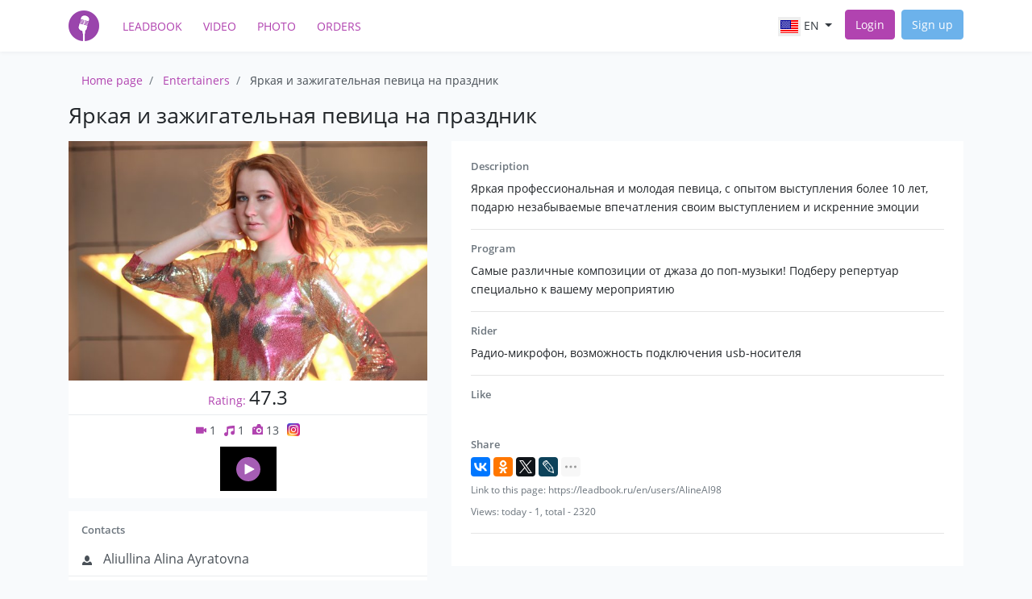

--- FILE ---
content_type: text/html; charset=UTF-8
request_url: https://leadbook.ru/en/users/AlineAl98
body_size: 9266
content:
<!DOCTYPE html>
<html lang="en">
<head>
    <meta charset="utf-8">
    <meta name="viewport" content="width=device-width, initial-scale=1">

    <meta name="csrf-token" content="7Vz04G0mfrwugdCCon2XAT5PRErteX6noIf6T48T">

    <meta name="author" content="LeadBook" />
    <meta name="copyright" content="LeadBook" />
    <meta name="Author" lang="ru" content="LeadBook" />
    <meta name="theme-color" content="#b143b0"/>

    <title>Яркая и зажигательная певица на праздник — Singers — Entertainers — entertainers Catalog &quot;LeadBook&quot;!</title>

    <meta name="description" property="description" content="Order an entertainer Яркая и зажигательная певица на праздник, genre: Singers">
    
    <meta name="keywords" property="keywords" content="Яркая и зажигательная певица на праздник, Singers, order an entertainer, телефон, email,">
    
    <meta name="image" property="image" content="https://leadbook.ru/thumbnails/medium/uploads/profile/2296_1490903946.jpg">
    

    <meta property="og:url" content="https://leadbook.ru/en/users/AlineAl98">
    <meta property="og:title" content="Яркая и зажигательная певица на праздник — Singers — Entertainers — entertainers Catalog &quot;LeadBook&quot;!">
    <meta property="og:description" content="Order an entertainer Яркая и зажигательная певица на праздник, genre: Singers">
    <meta property="og:type" content="website">
    <meta property="og:image" content="https://leadbook.ru/thumbnails/medium/uploads/profile/2296_1490903946.jpg">
    <meta property="og:site_name" content="LeadBook">
    

    <meta name="twitter:card" content="summary">
    <meta name="twitter:title" content="Яркая и зажигательная певица на праздник — Singers — Entertainers — entertainers Catalog &quot;LeadBook&quot;!">
    <meta name="twitter:description" content="Order an entertainer Яркая и зажигательная певица на праздник, genre: Singers">
    <meta name="twitter:image:src" content="https://leadbook.ru/thumbnails/medium/uploads/profile/2296_1490903946.jpg">
    <meta name="twitter:domain" content="leadbook.ru">
    

    <meta name="image" property="image" content="https://leadbook.ru/images/layout/social.jpg">
    

    <link rel="shortcut icon" href="/favicon.ico" />
    <!-- For iPhone 4 Retina display: -->
    <link rel="apple-touch-icon-precomposed" sizes="114x114" href="https://leadbook.ru/touch-icon-iphone-retina.png">
    <!-- For iPad: -->
    <link rel="apple-touch-icon-precomposed" sizes="72x72" href="https://leadbook.ru/touch-icon-ipad-retina.png">
    <!-- For iPhone: -->
    <link rel="apple-touch-icon-precomposed" href="https://leadbook.ru/touch-icon-iphone-retina.png">

    <link rel="apple-touch-icon" href="https://leadbook.ru/touch-icon-iphone-retina_180.png">

    <script src="/js/app.js?id=da23c903ca931e4ef65e" defer></script>

    <link href="/css/app.css?id=0ed7d757bd8227db4594" rel="stylesheet">
</head>
<body>
    <div id="app">
        <nav class="navbar navbar-expand-md navbar-light" id="top-nav-bar">
            <div class="container">
                <a href="https://leadbook.ru/en" class="navbar-brand">
                    <img width="38" height="38" title="LeadBook" src="https://leadbook.ru/images/layout/logo.png?1" alt="logo">
                </a>
                <button class="navbar-toggler" type="button" data-toggle="collapse" data-target="#navbarSupportedContent"
                        aria-controls="navbarSupportedContent" aria-expanded="false" aria-label="Toggle navigation">
                    <span class="navbar-toggler-icon"></span>
                </button>

                <div class="collapse navbar-collapse" id="navbarSupportedContent">
                    <ul class="navbar-nav mr-auto left-nav-bar">
                        <li class="nav-item">
                            <a class="nav-link text-uppercase" title="Entertainers catalog" href="https://leadbook.ru/en">LeadBook</a>
                        </li>
                        <li class="nav-item">
                            <a class="nav-link text-uppercase" title="Entertainers&#039; videos" href="https://leadbook.ru/en/videos">Video</a>
                        </li>
                        <li class="nav-item">
                            <a class="nav-link text-uppercase" title="Entertainers&#039; photos" href="https://leadbook.ru/en/albums">Photo</a>
                        </li>
                        <li class="nav-item">
                            <a class="nav-link text-uppercase" title="Orders and vacancies for entertainers" href="https://leadbook.ru/en/orders">Orders</a>
                        </li>
                    </ul>

                    <ul class="navbar-nav ml-auto right-nav-bar">
                        <li class="nav-item dropdown lang-switcher mr-2">
    <a class="nav-link dropdown-toggle text-uppercase" href="#" id="lang_697540c08e31c" data-toggle="dropdown" aria-haspopup="true" aria-expanded="false">
        <img alt="en" src="https://leadbook.ru/images/icons/en.png"> en
    </a>
    <div class="dropdown-menu" aria-labelledby="lang_697540c08e31c">
                            <a class="dropdown-item text-uppercase" rel="alternate" hreflang="ru" href="/users/AlineAl98">
            <img alt="In Russian" src="https://leadbook.ru/images/icons/ru.png"> ru
        </a>
                                        </div>
</li>

                                                    <li class="nav-item">
                                <a class="btn btn-primary mr-2 login-btn" title="Login to catalog of entertainers" href="https://leadbook.ru/en/login">Login</a>
                            </li>

                            <li class="nav-item">
                                <a class="btn btn-info" title="Registration in the catalog of entertainers" href="https://leadbook.ru/en/register">Sign up</a>
                            </li>
                                            </ul>
                </div>
            </div>
        </nav>

        <main class="py-4 pb-5">
                    <div class="container">
        

        
            <ol class="breadcrumb" itemscope itemtype="http://schema.org/BreadcrumbList">
                        <li class="breadcrumb-item
                                        " itemprop="itemListElement" itemscope
                    itemtype="http://schema.org/ListItem">
                    <a itemprop="item" href="https://leadbook.ru/en">
                        <span itemprop="name">Home page</span>
                    </a>
                    <meta itemprop="position" content="1" />
                </li>
                        <li class="breadcrumb-item
                                        " itemprop="itemListElement" itemscope
                    itemtype="http://schema.org/ListItem">
                    <a itemprop="item" href="https://leadbook.ru/en/users">
                        <span itemprop="name">Entertainers</span>
                    </a>
                    <meta itemprop="position" content="2" />
                </li>
                        <li class="breadcrumb-item
                                            active
                                        " itemprop="itemListElement" itemscope
                    itemtype="http://schema.org/ListItem">
                    <a itemprop="item" href="https://leadbook.ru/en/users/AlineAl98">
                        <span itemprop="name">Яркая и зажигательная певица на праздник</span>
                    </a>
                    <meta itemprop="position" content="3" />
                </li>
            </ol>
            <div itemscope itemtype="http://data-vocabulary.org/Person" class="profile-page">
        <h1 itemprop="name" class="mb-3">Яркая и зажигательная певица на праздник</h1>
        <div class="row">
            <div class="col-md-5">
                <div itemscope itemtype="http://schema.org/ImageObject">
                    <img src="https://leadbook.ru/thumbnails/medium/uploads/profile/2296_1490903946.jpg"
                         class="w-100 bg-white"
                         alt="Яркая и зажигательная певица на праздник"
                         title="Яркая и зажигательная певица на праздник" itemprop="contentUrl">
                    <meta itemprop="name" content="Яркая и зажигательная певица на праздник" />
                    <meta itemprop="description" content="Яркая профессиональная и молодая певица, с опытом выступления более 10 лет, подарю незабываемые впечатления своим выступлением и искренние эмоции" />
                </div>

                <div class="bg-white text-center  mb-3">
                    <div class="profile-rating mb-2">
                        Rating: <span>47.3</span>
                    </div>

                    <div class="pb-1">
                        <div class="profile-badges">
                                    <a
                href="#videos"
               class="profile-badge profile-badge-counter profile-badge-video js-tab-link" title="Videos">
                <img src="https://leadbook.ru/images/icons/open-iconic/svg/violet-video.svg" alt="">
                1
            </a>
                            <a href="#audios"
               class="profile-badge profile-badge-counter profile-badge-video js-tab-link" title="Audio">
                <img src="https://leadbook.ru/images/icons/open-iconic/svg/violet-musical-note.svg" alt="">
                1
            </a>
                            <a href="#photos"
               class="profile-badge profile-badge-counter profile-badge-photo js-tab-link" title="Photo">
                <img src="https://leadbook.ru/images/icons/open-iconic/svg/violet-camera-slr.svg" alt="">
                13
            </a>
                                    <span class="profile-badge" data-toggle="tooltip" data-placement="top" data-original-title="Have Instagram" >
              <img src="https://leadbook.ru/images/icons/instagram32.png" alt="">
            </span>
            </div>
                    </div>

                    <div>
                        <div class="video-previews text-center">
                                <div class="video-container video-preview js-video"
                 data-profile="AlineAl98"
                 data-provider="youtube"
                 data-provider-id="fWteUSgpL24"
                 data-provider-url="//www.youtube.com/embed/fWteUSgpL24?wmode=transparent&amp;modestbranding=1&amp;autoplay=1"
                 data-preview-url="//img.youtube.com/vi/fWteUSgpL24/default.jpg"
            >
                <div class="preview-holder js-preview-holder">

                </div>
                <div class="video-button"></div>
            </div>
            </div>
                    </div>
                </div>

                <div class="bg-white pt-3 mb-3">
                    <h5 class="ml-3">Contacts</h5>
                    <div class="d-none">
                        Телефон и email
                    </div>
                                                            <div class="contact-row">
                        <svg xmlns="http://www.w3.org/2000/svg" width="8" height="8" viewBox="0 0 8 8">
  <path d="M4 0c-1.1 0-2 1.12-2 2.5s.9 2.5 2 2.5 2-1.12 2-2.5-.9-2.5-2-2.5zm-2.09 5c-1.06.05-1.91.92-1.91 2v1h8v-1c0-1.08-.84-1.95-1.91-2-.54.61-1.28 1-2.09 1-.81 0-1.55-.39-2.09-1z" />
</svg>
                        Aliullina Alina Ayratovna
                    </div>
                                                            <div class="contact-row">
                        <svg xmlns="http://www.w3.org/2000/svg" width="8" height="8" viewBox="0 0 8 8">
  <path d="M8 0l-8 4 3 1 1 3 4-8z" />
</svg>
                        <a href="https://leadbook.ru/en/users?location=1">
                            <span itemprop="address">In any city</span>
                        </a>
                    </div>
                                                                <div class="contact-row">
                            <svg xmlns="http://www.w3.org/2000/svg" width="8" height="8" viewBox="0 0 8 8">
  <path d="M4 0l-1 3h-3l2.5 2-1 3 2.5-2 2.5 2-1-3 2.5-2h-3l-1-3z" />
</svg>
                            <a href="https://leadbook.ru/en/users?category=pevcy">
                                <span itemprop="role">Singers</span></a>,
                            <a href="https://leadbook.ru/en/users?category=muzykanty">Musicians</a>
                                                      </div>
                                        
                    <div class="contact-row js-contacts profile-contacts" style="display: none;"
                         data-url="https://leadbook.ru/en/profile/contacts/AlineAl98/ef6833e36cba84b76dd30e48dd4a7ce0">
                        <form method="POST">
                            <input type="hidden" name="_token" value="7Vz04G0mfrwugdCCon2XAT5PRErteX6noIf6T48T">
                            <input type="hidden" name="_method" value="post">
                            <button type="submit" class="btn btn-primary w-100 btn-with-loader">
                                <span class="btn-label">Show contacts</span>
                                <span class="spinner-border spinner-border-sm" role="status" aria-hidden="true"></span>
                            </button>
                        </form>
                    </div>

                    <div class="contact-row">
                        <a href="#comments" class="btn btn-info btn-sm w-100 js-tab-link">
                            Leave feedback
                        </a>
                    </div>

                                            <div class="p-3"></div>
                    
                                            <h5 class="ml-3">Cost of services</h5>
                        <div class="pl-3 pb-2 profile-price-container">
                            Average budget: <strong>1000</strong>
                                                            <div class="font-italic p-1">
                                    Точная стоимость зависит от места и времени мероприятия. Уточняется по телефону +79632720230
                                </div>
                                                    </div>
                    
                    <div class="text-muted pl-3 pr-3 pb-3 profile-small-text">
                        <small>
                            * Photos, videos, audio recordings, personal information of the user are his intellectual property.
                        </small>
                    </div>

                </div>

                                                    <div class="bg-white p-2 mb-3">
                        <a href="https://www.instagram.com/lemonzka" title="Instagram" target="_blank" rel="nofollow noopener" class="social-block">
                            <img src="https://leadbook.ru/images/icons/instagram.png" alt="Instagram"/>
                            <span>lemonzka</span>
                        </a>
                    </div>
                
                            </div>
            <div class="col-md-7 profile-description-column">
                <div class="bg-white p-4">
                    <h3>Description</h3>
    <div class="big-text-holder  js-big-text-holder" data-profile="AlineAl98">
        Яркая профессиональная и молодая певица, с опытом выступления более 10 лет, подарю незабываемые впечатления своим выступлением и искренние эмоции
        <div class="show-all-text js-show-text"><div>Show more</div></div>
    </div>
    <hr />

                    <h3>Program</h3>
    <div class="big-text-holder  js-big-text-holder" data-profile="AlineAl98">
        Самые различные композиции от джаза до поп-музыки! Подберу репертуар специально к вашему мероприятию
        <div class="show-all-text js-show-text"><div>Show more</div></div>
    </div>
    <hr />

                    <h3>Rider</h3>
    <div class="big-text-holder  js-big-text-holder" data-profile="AlineAl98">
        Радио-микрофон, возможность подключения usb-носителя
        <div class="show-all-text js-show-text"><div>Show more</div></div>
    </div>
    <hr />

                    <h3>Like</h3>

                    <script type="text/javascript">
                        window.vkAsyncInit = function() {
                            VK.init({apiId: 4540930, onlyWidgets: true});
                            VK.Widgets.Like("vk_like", {type: "mini", height: 20});
                        };
                    </script>
                    <div class="row mb-3">
                        <div class="col-sm-3 mb-1 mb-md-0">
                            <div id="vk_like"></div>
                        </div>
                        <div class="col-sm text-left">
                            <div class="fb-like " style="top: -3px;" data-href="" data-layout="button_count" data-action="like" data-show-faces="true" data-share="false"></div>
                        </div>
                    </div>

                    <h3>Share</h3>
                    <script src="//yastatic.net/share2/share.js" async="async"></script>
                    <div class="ya-share2" data-services="vkontakte,facebook,odnoklassniki,twitter,lj,reddit,moimir" data-limit="4"></div>

                    <div class="text-muted mt-1">
                        <small>Link to this page: https://leadbook.ru/en/users/AlineAl98</small>
                    </div>

                    <div class="text-muted js-load-content mt-1" data-url="https://leadbook.ru/en/profile/counters/AlineAl98">
                        <div class="spinner-border small-spinner" role="status">
                            <span class="sr-only">Loading...</span>
                        </div>
                    </div>

                                            <hr />
                        <!-- Yandex.RTB R-A-263860-3 -->
<div id="yandex_rtb_R-A-263860-3"></div>
<script type="text/javascript">
    (function(w, d, n, s, t) {
        w[n] = w[n] || [];
        w[n].push(function() {
            Ya.Context.AdvManager.render({
                blockId: "R-A-263860-3",
                renderTo: "yandex_rtb_R-A-263860-3",
                async: true
            });
        });
        t = d.getElementsByTagName("script")[0];
        s = d.createElement("script");
        s.type = "text/javascript";
        s.src = "//an.yandex.ru/system/context.js";
        s.async = true;
        t.parentNode.insertBefore(s, t);
    })(this, this.document, "yandexContextAsyncCallbacks");
</script>
                                    </div>

                
                            </div>
        </div>
    </div>

    <div class="content-block">
                <ul class="nav nav-tabs" id="myTab" role="tablist">
                            <li class="nav-item">
                    <a class="nav-link active" id="videos-tab" data-toggle="tab" href="#videos" role="tab" aria-controls="videos" aria-selected="true">
                        Video (1)
                    </a>
                </li>
                                                <li class="nav-item">
                        <a class="nav-link " id="audios-tab" data-toggle="tab" href="#audios" role="tab" aria-controls="photos" aria-selected="false">
                            Audio (1)
                        </a>
                    </li>
                                            <li class="nav-item">
                    <a class="nav-link " id="profile-tab" data-toggle="tab" href="#photos" role="tab" aria-controls="photos" aria-selected="false">
                        Photo (13)
                    </a>
                </li>
                        <li class="nav-item">
                <a class="nav-link " id="comments-tab" data-toggle="tab" href="#comments" role="tab" aria-controls="comments" aria-selected="false">
                    Reviews (0)
                </a>
            </li>
        </ul>

        <div class="tab-content">
                            <div class="tab-pane active p-3" id="videos" role="tabpanel" aria-labelledby="videos-tab">
                    <div class="js-ajax-resource-list" data-url="https://leadbook.ru/en/profile/videos/AlineAl98">
                        <div class="content-block p-3">
        <h4 class="mb-3">
            <a href="https://leadbook.ru/en/videos/14132">
                ПРОМО-ВИДЕО - Певица Алина Алиуллина
            </a>
        </h4>
                <div class="video-container js-video mb-2"
             data-profile="AlineAl98"
             data-provider="youtube"
             data-provider-id="fWteUSgpL24"
             data-provider-url="//www.youtube.com/embed/fWteUSgpL24?wmode=transparent&amp;modestbranding=1&amp;autoplay=1"
             data-preview-url="//img.youtube.com/vi/fWteUSgpL24/hqdefault.jpg"
             data-inline="1"
        >
            <div class="preview-holder js-preview-holder">

            </div>
            <div class="video-button"></div>
        </div>

                <div class="row content-block-params">
            <div class="col-sm">
                From profile: <a href="https://leadbook.ru/en/users/AlineAl98">Яркая и зажигательная певица на праздник</a>
            </div>
            <div class="col-sm text-lg-right">
                <a class="text-dark" href="https://www.youtube.com/watch?v=fWteUSgpL24&amp;feature=youtu.be" target="_blank" rel="nofollow noopener"><small>Link to video: https://www.youtube.com/watch?v=fWteUSgpL24&amp;feature=youtu.be</small></a>
            </div>
        </div>
    </div>
    
            
    
                    </div>
                </div>
                                        <div class="tab-pane  p-3" id="audios" role="tabpanel" aria-labelledby="audios-tab">
                    <div class="js-ajax-resource-list" data-url="https://leadbook.ru/en/profile/audios/AlineAl98">
                        <div class="content-block p-3">
            <h5>
                <strong>Алина Алиуллина</strong> - Euphoria
            </h5>
            <audio preload="none" class="w-100" src="https://leadbook.ru/storage/uploads/audio/bd866597aa952d6ce9f7d1d9bfd143d0.mp3" type="audio/mp3" controls="controls"></audio>
            <div>
                <small>
                    From profile: <a href="https://leadbook.ru/en/users/AlineAl98">Яркая и зажигательная певица на праздник</a>,
                    genre: танцевальная
                </small>
            </div>
        </div>
                
                        </div>
                </div>
                                        <div class="tab-pane  p-3" id="photos" role="tabpanel" aria-labelledby="photos-tab">
                    <div class="js-ajax-resource-list" data-url="https://leadbook.ru/en/profile/galleries/AlineAl98">
                        <div class="row mb-0 mb-md-3">
                                            <div class="col-md-4 mb-2 mb-md-0">
                    <div class="gallery">
                        <a href="https://leadbook.ru/en/albums/991">
                            <img src="https://leadbook.ru/thumbnails/medium/uploads/images/o991/7969c0e83a7ff786dfd9c9d428e56273.jpg" alt="Алина Алиуллина " />
                        </a>
                        <div class="gallery-info">
                            <div class="p-1">
                                <strong>Алина Алиуллина </strong><br />
                                <small>Images: <strong>13</strong><br />
                                    From profile: <a class="text-white" href="https://leadbook.ru/en/users/AlineAl98">Яркая и зажигательная певица на праздник</a></small>
                            </div>

                        </div>
                    </div>

                </div>
                    </div>
                
                        </div>
                </div>
                        <div class="tab-pane " id="comments" role="tabpanel" aria-labelledby="comments-tab">
                <div class="js-comments p-2">
    <div class="js-ajax-resource-list mb-1" data-url="https://leadbook.ru/en/comments/list?type=App%5CModules%5CCatalog%5CModels%5CProfile&amp;id=9691" data-load-on-init="1">
        <div class="spinner-border small-spinner" role="status">
            <span class="sr-only">Loading...</span>
        </div>
    </div>

            <div class="alert alert-warning">
            <a href="https://leadbook.ru/en/login">Sign in</a>, to leave comments.
        </div>
    </div>            </div>
        </div>
    </div>

            <h2 class="mb-3">More in category singers</h2>
        <div class="artists-list">
            <div class="row">
                                    <div class="col-lg-3 column">
                                                                                                <div class="profile-card" itemscope itemtype="http://data-vocabulary.org/Person">
                        <h4>
                            <a class="title" itemprop="url" href="https://leadbook.ru/en/users/duet-tolko-chyornoe-beloe">
                                <span itemprop="name">ONLY BLACK AND WHITE</span>
                            </a>
                                                    </h4>

                                                    <div class="category-link">
                                <a href="https://leadbook.ru/en/users?category=pevcy">
                                    <span itemprop="role">Singers</span>
                                </a>
                            </div>
                        
                                                    <div class="location-link">
                                <a href="https://leadbook.ru/en/users?location=1400000100000">
                                    <span itemprop="address">Yakutsk</span>
                                </a>
                            </div>
                        
                        <div class="profile-badges">
                                            <a href="https://leadbook.ru/en/users/duet-tolko-chyornoe-beloe?#audios"
               class="profile-badge profile-badge-counter profile-badge-video " title="Audio">
                <img src="https://leadbook.ru/images/icons/open-iconic/svg/violet-musical-note.svg" alt="">
                2
            </a>
                            <a href="https://leadbook.ru/en/users/duet-tolko-chyornoe-beloe?#photos"
               class="profile-badge profile-badge-counter profile-badge-photo " title="Photo">
                <img src="https://leadbook.ru/images/icons/open-iconic/svg/violet-camera-slr.svg" alt="">
                3
            </a>
                            <span class="profile-badge profile-discount" data-toggle="tooltip" data-placement="top" data-original-title="Discount for promotional code of the catalog" >
            -5%
            </span>
                            <span class="profile-badge" data-toggle="tooltip" data-placement="top" data-original-title="Have Instagram" >
              <img src="https://leadbook.ru/images/icons/instagram32.png" alt="">
            </span>
            </div>

                        <a class="d-block" aria-label="Only BLACK AND WHITE" href="https://leadbook.ru/en/users/duet-tolko-chyornoe-beloe">
                            <img data-src="https://leadbook.ru/thumbnails/medium/uploads/profile/y2Sp7Fb5ttYfDzJVearZec8lDYmSQvQDF9oboieQ.jpg"
                                 class="profile-image js-lazy-load-item position-relative" alt="Only BLACK AND WHITE">
                        </a>

                        
                        <div class="description js-description">
                            Friends, do you have a holiday ahead of you? Do you need incendiary mu<span class="description-end">sic and professional vocals? Then you&#039;ve come to the right place! With you will be a sooo hot UNUSUAL duo of Vladlena and Joel.
In our repertoire, only incendiary tracks, joy and celebration will be 100% guaranteed to you. You will definitely be able to remember your holiday for...</span>
                            <span class="show-description js-show-description">read more..</span>
                                                    </div>
                        <div class="text-center">
                            <a href="https://leadbook.ru/en/users/duet-tolko-chyornoe-beloe" class="btn btn-dark btn-sm profile-btn">Read more</a>
                        </div>

                    </div>
                            </div>
                    <div class="col-lg-3 column">
                                                                                                <div class="profile-card" itemscope itemtype="http://data-vocabulary.org/Person">
                        <h4>
                            <a class="title" itemprop="url" href="https://leadbook.ru/en/users/pevica-ulna-eger">
                                <span itemprop="name">ПЕВИЦА УЛЬЯНА ЕГЕРЬ</span>
                            </a>
                                                    </h4>

                                                    <div class="category-link">
                                <a href="https://leadbook.ru/en/users?category=pevcy">
                                    <span itemprop="role">Singers</span>
                                </a>
                            </div>
                        
                                                    <div class="location-link">
                                <a href="https://leadbook.ru/en/users?location=7700000000000">
                                    <span itemprop="address">Moskva</span>
                                </a>
                            </div>
                        
                        
                        <a class="d-block" aria-label="Певица Ульяна Егерь" href="https://leadbook.ru/en/users/pevica-ulna-eger">
                            <img data-src="https://leadbook.ru/thumbnails/medium/uploads/profile/7TCL7UD8Ybszcbsm1pbc6PDYDDRosOa8aTjVylAF.jpg"
                                 class="profile-image js-lazy-load-item position-relative" alt="Певица Ульяна Егерь">
                        </a>

                        
                        <div class="description js-description">
                            Ульяна Егерь - эстрадно-джазовая певица из Сибири. Участница проекта &quot;<span class="description-end">Ну-ка, все вместе!&quot; на телеканале Россия.</span>
                            <span class="show-description js-show-description">read more..</span>
                                                    </div>
                        <div class="text-center">
                            <a href="https://leadbook.ru/en/users/pevica-ulna-eger" class="btn btn-dark btn-sm profile-btn">Read more</a>
                        </div>

                    </div>
                            </div>
                    <div class="col-lg-3 column">
                                                                                                <div class="profile-card" itemscope itemtype="http://data-vocabulary.org/Person">
                        <h4>
                            <a class="title" itemprop="url" href="https://leadbook.ru/en/users/Pop-Artist-Serges">
                                <span itemprop="name">POP ARTIST SERGES</span>
                            </a>
                                                    </h4>

                                                    <div class="category-link">
                                <a href="https://leadbook.ru/en/users?category=pevcy">
                                    <span itemprop="role">Singers</span>
                                </a>
                            </div>
                        
                                                    <div class="location-link">
                                <a href="https://leadbook.ru/en/users?location=3900000100000">
                                    <span itemprop="address">Kaliningrad</span>
                                </a>
                            </div>
                        
                        <div class="profile-badges">
                                            <a href="https://leadbook.ru/en/users/Pop-Artist-Serges?#audios"
               class="profile-badge profile-badge-counter profile-badge-video " title="Audio">
                <img src="https://leadbook.ru/images/icons/open-iconic/svg/violet-musical-note.svg" alt="">
                2
            </a>
                                    </div>

                        <a class="d-block" aria-label="Pop Artist Serges" href="https://leadbook.ru/en/users/Pop-Artist-Serges">
                            <img data-src="https://leadbook.ru/thumbnails/medium/uploads/profile/CorwexSjUCymdKRxxaQnoyjras5yXZUhCkdnQYyn.jpg"
                                 class="profile-image js-lazy-load-item position-relative" alt="Pop Artist Serges">
                        </a>

                        
                        <div class="description js-description">
                            Популярный артист современной сцены с искренней подачей и мощной динам<span class="description-end">икой. В его музыке легкий танец и яркие чувства! Его общении с залом заходит гораздо глубже, чем просто песня.</span>
                            <span class="show-description js-show-description">read more..</span>
                                                    </div>
                        <div class="text-center">
                            <a href="https://leadbook.ru/en/users/Pop-Artist-Serges" class="btn btn-dark btn-sm profile-btn">Read more</a>
                        </div>

                    </div>
                            </div>
                    <div class="col-lg-3 column">
                                                                                                <div class="profile-card" itemscope itemtype="http://data-vocabulary.org/Person">
                        <h4>
                            <a class="title" itemprop="url" href="https://leadbook.ru/en/users/shabanovmax18">
                                <span itemprop="name">ВАЛЕНТИНА ХИМИЧ И МАКСИМ ШАБАНОВ</span>
                            </a>
                                                    </h4>

                                                    <div class="category-link">
                                <a href="https://leadbook.ru/en/users?category=pevcy">
                                    <span itemprop="role">Singers</span>
                                </a>
                            </div>
                        
                                                    <div class="location-link">
                                <a href="https://leadbook.ru/en/users?location=5500000100000">
                                    <span itemprop="address">Omsk</span>
                                </a>
                            </div>
                        
                        <div class="profile-badges">
                                                    <a href="https://leadbook.ru/en/users/shabanovmax18?#photos"
               class="profile-badge profile-badge-counter profile-badge-photo " title="Photo">
                <img src="https://leadbook.ru/images/icons/open-iconic/svg/violet-camera-slr.svg" alt="">
                4
            </a>
                            <span class="profile-badge profile-discount" data-toggle="tooltip" data-placement="top" data-original-title="Discount for promotional code of the catalog" >
            -10%
            </span>
                            <span class="profile-badge" data-toggle="tooltip" data-placement="top" data-original-title="Have Instagram" >
              <img src="https://leadbook.ru/images/icons/instagram32.png" alt="">
            </span>
            </div>

                        <a class="d-block" aria-label="Валентина Химич и Максим Шабанов" href="https://leadbook.ru/en/users/shabanovmax18">
                            <img data-src="https://leadbook.ru/thumbnails/medium/uploads/profile/12311_1532429344.jpg"
                                 class="profile-image js-lazy-load-item position-relative" alt="Валентина Химич и Максим Шабанов">
                        </a>

                        
                        <div class="description js-description">
                            Живой вокал от профессионального дуэта, победителей конкурсов в  Омске<span class="description-end">, Самаре, Челябинске, Владивостоке, Тюмени, Москве. Представители Омской области на музыкальном фестивале Эмира Кустурица &quot;Большой&quot; в Сербии. Приглашенные артисты Омской филармонии, Омской Государственной библиотеки им. А. С. Пушкина.</span>
                            <span class="show-description js-show-description">read more..</span>
                                                    </div>
                        <div class="text-center">
                            <a href="https://leadbook.ru/en/users/shabanovmax18" class="btn btn-dark btn-sm profile-btn">Read more</a>
                        </div>

                    </div>
                            </div>
            </div>

            </div>
        <div class="text-center">
            <a href="https://leadbook.ru/en/users?category=pevcy" class="btn btn-primary btn-lg">View all</a>
        </div>
    
                    <div class="content-block mt-4">
                <div class="overflow-hidden text-center">
                    <!-- Yandex.RTB R-A-263860-1 -->
<div id="yandex_rtb_R-A-263860-1"></div>
<script type="text/javascript">
    (function(w, d, n, s, t) {
        w[n] = w[n] || [];
        w[n].push(function() {
            Ya.Context.AdvManager.render({
                blockId: "R-A-263860-1",
                renderTo: "yandex_rtb_R-A-263860-1",
                async: true
            });
        });
        t = d.getElementsByTagName("script")[0];
        s = d.createElement("script");
        s.type = "text/javascript";
        s.src = "//an.yandex.ru/system/context.js";
        s.async = true;
        t.parentNode.insertBefore(s, t);
    })(this, this.document, "yandexContextAsyncCallbacks");
</script>
                </div>
            </div>
            </div>
        </main>

        <footer id="footer">
            <div class="container">
                <div class="row">
                    <div class="col-sm mb-3">
                        <div class="footer-logo">
                            <a href="/">
                                <img width="38" height="38" src="https://leadbook.ru/images/layout/logo.png?1" alt="LEADBOOK">
                                LEADBOOK
                            </a>
                        </div>
                        <div class="footer-contacts">
                            <a href="mailto:subscribe@leadbook.ru">subscribe@leadbook.ru</a>
                        </div>
                    </div>
                    <div class="col-sm mb-3">
                        <ul class="nav flex-column">
                            <li class="nav-title">
                                Entertainers Catalog
                            </li>
                            <li class="nav-item">
                                <a class="nav-link" title="Entertainers catalog" href="https://leadbook.ru/en/users">Find an entertainer</a>
                            </li>
                            <li class="nav-item">
                                <a class="nav-link" title="Entertainers catalog - Producers" href="https://leadbook.ru/en/users?category=prodjusery">Producers</a>
                            </li>
                            <li class="nav-item">
                                <a class="nav-link" title="Sign up in entertainers catalog" href="https://leadbook.ru/en/register">Add profile</a>
                            </li>
                            <li class="nav-item">
                                <a class="nav-link" title="Orders and vacancies for entertainers" href="https://leadbook.ru/en/orders">Orders</a>
                            </li>
                            <li class="nav-item">
                                <a class="nav-link" title="Services" href="https://leadbook.ru/en/pages/uslugi">Services</a>
                            </li>
                        </ul>
                    </div>
                    <div class="col-sm mb-3">
                        <ul class="nav flex-column">
                            <li class="nav-title">
                                Materials
                            </li>
                            <li class="nav-item">
                                <a class="nav-link" title="Entertainers&#039; videos" href="https://leadbook.ru/en/videos">Videos</a>
                            </li>
                            <li class="nav-item">
                                <a class="nav-link" title="Audio recordings of entertainers" href="https://leadbook.ru/en/audio">Audio</a>
                            </li>
                            <li class="nav-item">
                                <a class="nav-link" title="Entertainers&#039; photos" href="https://leadbook.ru/en/albums">Photo</a>
                            </li>
                            <li class="nav-item">
                                <a class="nav-link" title="Entertainers&#039; news" href="https://leadbook.ru/en/news">News</a>
                            </li>
                        </ul>
                    </div>
                    <div class="col-sm mb-3">
                        <ul class="nav flex-column">
                            <li class="nav-title">
                                Find An Entertainer
                            </li>
                            <li class="nav-item">
                                <a class="nav-link" title="Entertainers catalog - Russia" href="https://leadbook.ru/en/katalog-artistov-rossiya">
                                    Directory of cities
                                </a>
                            </li>
                            <li class="nav-item">
                                <a class="nav-link"  title="Entertainers catalog - Moscow" href="https://leadbook.ru/en/users?location=7700000000000">
                                    In Moscow
                                </a>
                            </li>
                            <li class="nav-item">
                                <a class="nav-link"  title="Entertainers catalog - St. Petersburg" href="https://leadbook.ru/en/users?location=7800000000000">
                                    In St. Petersburg
                                </a>
                            </li>
                            <li class="nav-item">
                                <a class="nav-link"  title="Entertainers catalog - Voronezh" href="https://leadbook.ru/en/users?location=3600000100000">
                                    In Voronezh
                                </a>
                            </li>
                        </ul>
                    </div>

                    <div class="col-sm mb-3">
                        <ul class="nav flex-column">
                            <li class="nav-title">
                                Support
                            </li>
                            <li class="nav-item">
                                <a class="nav-link" title="Vkontakte" target="_blank" rel="nofollow noopener" href="https://vk.com/katalogartistov">
                                    <img src="https://leadbook.ru/images/icons/vk.svg" alt="Vkontakte">
                                    Vkontakte
                                </a>
                            </li>
                            <li class="nav-item">
                                <a class="nav-link" title="Write a letter" href="mailto:subscribe@leadbook.ru">Write a letter</a>
                            </li>
                            <li class="nav-item">
                                <a class="nav-link" title="Promotional materials" href="https://leadbook.ru/en/pages/banners">Promotional materials</a>
                            </li>
                            <li class="nav-item">
                                <a class="nav-link" title="Terms of use" href="https://leadbook.ru/en/pages/pravila">Terms</a>
                            </li>

                            <li class="nav-item dropdown lang-switcher mr-2">
    <a class="nav-link dropdown-toggle text-uppercase" href="#" id="lang_697540c08e4c8" data-toggle="dropdown" aria-haspopup="true" aria-expanded="false">
        <img alt="en" src="https://leadbook.ru/images/icons/en.png"> en
    </a>
    <div class="dropdown-menu" aria-labelledby="lang_697540c08e4c8">
                            <a class="dropdown-item text-uppercase" rel="alternate" hreflang="ru" href="/users/AlineAl98">
            <img alt="In Russian" src="https://leadbook.ru/images/icons/ru.png"> ru
        </a>
                                        </div>
</li>
                        </ul>
                    </div>
                </div>

                <div class="footer-text">In our catalog of 	entertainers you can order the services of a toastmaster, singers, musicians and other professionals in their field. We are the largest catalog of 	entertainers, join us!</div>
                <p class="footer-copyrights">© 2026 All rights reserved</p>
                <div class="text-right">
                    <a class="text-white" title="Site creation" href="http://nikitchenko.ru" target="_blank" rel="nofollow noopener">Site creation</a>
                </div>
            </div>
        </footer>
    </div>

    <div id="vk_api_transport"></div>
    <script type="text/javascript">
        setTimeout(function() {
            var el = document.createElement("script");
            el.type = "text/javascript";
            el.src = "https://vk.com/js/api/openapi.js?160";
            el.async = true;
            document.getElementById("vk_api_transport").appendChild(el);
        }, 0);
    </script>
    <div id="fb-root"></div>
    <script>(function(d, s, id) {
            var js, fjs = d.getElementsByTagName(s)[0];
            if (d.getElementById(id)) return;
            js = d.createElement(s); js.id = id;
            js.src = "//connect.facebook.net/ru_RU/sdk.js#xfbml=1&version=v2.3&appId=802596599787523";
            fjs.parentNode.insertBefore(js, fjs);
        }(document, 'script', 'facebook-jssdk'));</script>


    <div class="modal fade" id="videoModal" tabindex="-1" role="dialog" aria-labelledby="videoModalTitle" aria-hidden="true">
        <div class="modal-dialog modal-lg modal-dialog-centered" role="document">
            <div class="modal-content">
                <div class="modal-header">
                    <h5 class="modal-title" id="videoModalTitle">View video</h5>
                    <button type="button" class="close" data-dismiss="modal" aria-label="Close">
                        <span aria-hidden="true">&times;</span>
                    </button>
                </div>
                <div id="modal-video-holder">

                </div>
            </div>
        </div>
    </div>

        
    <script>
        (function(i,s,o,g,r,a,m){i['GoogleAnalyticsObject']=r;i[r]=i[r]||function(){
            (i[r].q=i[r].q||[]).push(arguments)},i[r].l=1*new Date();a=s.createElement(o),
            m=s.getElementsByTagName(o)[0];a.async=1;a.src=g;m.parentNode.insertBefore(a,m)
        })(window,document,'script','//www.google-analytics.com/analytics.js','ga');

        ga('create', 'UA-58459923-1', 'auto');
        ga('send', 'pageview');

    </script>
    <!-- Yandex.Metrika counter -->
    <script type="text/javascript"> (function (d, w, c) { (w[c] = w[c] || []).push(function() { try { w.yaCounter25709792 = new Ya.Metrika({ id:25709792, webvisor:true, trackHash:true }); } catch(e) { } }); var n = d.getElementsByTagName("script")[0], s = d.createElement("script"), f = function () { n.parentNode.insertBefore(s, n); }; s.type = "text/javascript"; s.async = true; s.src = (d.location.protocol == "https:" ? "https:" : "http:") + "//mc.yandex.ru/metrika/watch.js"; if (w.opera == "[object Opera]") { d.addEventListener("DOMContentLoaded", f, false); } else { f(); } })(document, window, "yandex_metrika_callbacks");</script><noscript><div><img src="//mc.yandex.ru/watch/25709792" style="position:absolute; left:-9999px;" alt="" /></div></noscript><!-- /Yandex.Metrika counter -->

</body>
</html>


--- FILE ---
content_type: text/html; charset=UTF-8
request_url: https://leadbook.ru/en/profile/counters/AlineAl98
body_size: 514
content:
<small>Views: today - 1, total - 2320</small>

--- FILE ---
content_type: image/svg+xml
request_url: https://leadbook.ru/images/icons/open-iconic/svg/violet-video.svg
body_size: 117
content:
<svg xmlns="http://www.w3.org/2000/svg" width="8" height="8" viewBox="0 0 8 8">
  <path fill="#b143b0" d="M.5 0c-.28 0-.5.23-.5.5v4c0 .28.23.5.5.5h5c.28 0 .5-.22.5-.5v-1.5l1 1h1v-3h-1l-1 1v-1.5c0-.28-.22-.5-.5-.5h-5z" transform="translate(0 1)" />
</svg>

--- FILE ---
content_type: text/plain
request_url: https://www.google-analytics.com/j/collect?v=1&_v=j102&a=1243440992&t=pageview&_s=1&dl=https%3A%2F%2Fleadbook.ru%2Fen%2Fusers%2FAlineAl98&ul=en-us%40posix&dt=%D0%AF%D1%80%D0%BA%D0%B0%D1%8F%20%D0%B8%20%D0%B7%D0%B0%D0%B6%D0%B8%D0%B3%D0%B0%D1%82%D0%B5%D0%BB%D1%8C%D0%BD%D0%B0%D1%8F%20%D0%BF%D0%B5%D0%B2%D0%B8%D1%86%D0%B0%20%D0%BD%D0%B0%20%D0%BF%D1%80%D0%B0%D0%B7%D0%B4%D0%BD%D0%B8%D0%BA%20%E2%80%94%20Singers%20%E2%80%94%20Entertainers%20%E2%80%94%20entertainers%20Catalog%20%22LeadBook%22!&sr=1280x720&vp=1280x720&_u=IEBAAEABAAAAACAAI~&jid=1570917181&gjid=1715588067&cid=1914645975.1769291970&tid=UA-58459923-1&_gid=139086607.1769291970&_r=1&_slc=1&z=1695565101
body_size: -449
content:
2,cG-1DYDQMW4WR